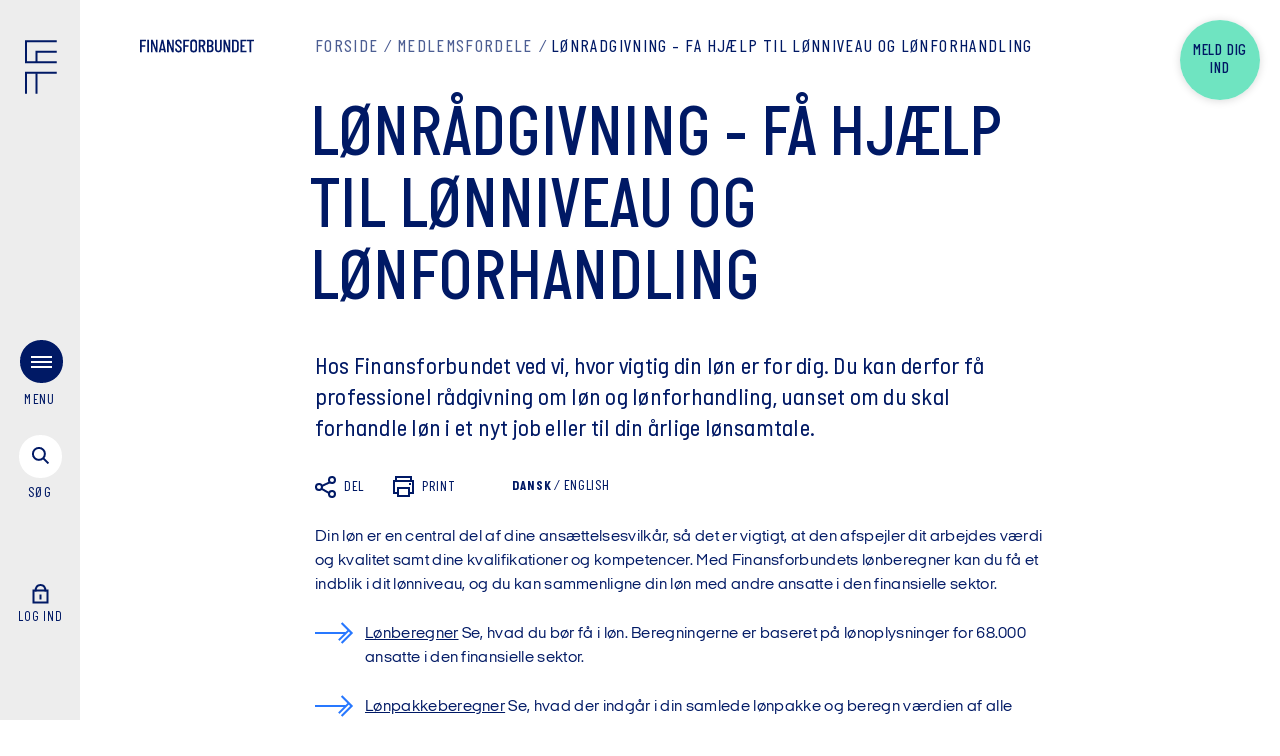

--- FILE ---
content_type: text/html; charset=utf-8
request_url: https://ffb.finansforbundet.dk/dk/medlemsfordele/lonradgivning-fa-hjaelp-til-lonniveau-og-lonforhandling/
body_size: 21572
content:

<!DOCTYPE html>
<html lang="da" data-component="app" data-culture="da-DK">
<head>
    <script>
        (function (w, d, s, l, i) {
        w[l] = w[l] || []; w[l].push({
        'gtm.start':
        new Date().getTime(), event: 'gtm.js'
        }); var f = d.getElementsByTagName(s)[0],
        j = d.createElement(s), dl = l != 'dataLayer' ? '&l=' + l : ''; j.async = true; j.src =
        'https://data.finansforbundet.dk/bbeprqzn.js?id=' + i + dl; f.parentNode.insertBefore(j, f);
        })(window, document, 'script', 'dataLayer', 'GTM-54Q7VGB');
    </script>
    <script type="text/javascript">
        !(function (cfg) { function e() { cfg.onInit && cfg.onInit(i) } var S, u, D, t, n, i, C = window, x = document, w = C.location, I = "script", b = "ingestionendpoint", E = "disableExceptionTracking", A = "ai.device."; "instrumentationKey"[S = "toLowerCase"](), u = "crossOrigin", D = "POST", t = "appInsightsSDK", n = cfg.name || "appInsights", (cfg.name || C[t]) && (C[t] = n), i = C[n] || function (l) { var d = !1, g = !1, f = { initialize: !0, queue: [], sv: "7", version: 2, config: l }; function m(e, t) { var n = {}, i = "Browser"; function a(e) { e = "" + e; return 1 === e.length ? "0" + e : e } return n[A + "id"] = i[S](), n[A + "type"] = i, n["ai.operation.name"] = w && w.pathname || "_unknown_", n["ai.internal.sdkVersion"] = "javascript:snippet_" + (f.sv || f.version), { time: (i = new Date).getUTCFullYear() + "-" + a(1 + i.getUTCMonth()) + "-" + a(i.getUTCDate()) + "T" + a(i.getUTCHours()) + ":" + a(i.getUTCMinutes()) + ":" + a(i.getUTCSeconds()) + "." + (i.getUTCMilliseconds() / 1e3).toFixed(3).slice(2, 5) + "Z", iKey: e, name: "Microsoft.ApplicationInsights." + e.replace(/-/g, "") + "." + t, sampleRate: 100, tags: n, data: { baseData: { ver: 2 } }, ver: 4, seq: "1", aiDataContract: undefined } } var h = -1, v = 0, y = ["js.monitor.azure.com", "js.cdn.applicationinsights.io", "js.cdn.monitor.azure.com", "js0.cdn.applicationinsights.io", "js0.cdn.monitor.azure.com", "js2.cdn.applicationinsights.io", "js2.cdn.monitor.azure.com", "az416426.vo.msecnd.net"], k = l.url || cfg.src; if (k) { if ((n = navigator) && (~(n = (n.userAgent || "").toLowerCase()).indexOf("msie") || ~n.indexOf("trident/")) && ~k.indexOf("ai.3") && (k = k.replace(/(\/)(ai\.3\.)([^\d]*)$/, function (e, t, n) { return t + "ai.2" + n })), !1 !== cfg.cr) for (var e = 0; e < y.length; e++)if (0 < k.indexOf(y[e])) { h = e; break } var i = function (e) { var a, t, n, i, o, r, s, c, p, u; f.queue = [], g || (0 <= h && v + 1 < y.length ? (a = (h + v + 1) % y.length, T(k.replace(/^(.*\/\/)([\w\.]*)(\/.*)$/, function (e, t, n, i) { return t + y[a] + i })), v += 1) : (d = g = !0, o = k, c = (p = function () { var e, t = {}, n = l.connectionString; if (n) for (var i = n.split(";"), a = 0; a < i.length; a++) { var o = i[a].split("="); 2 === o.length && (t[o[0][S]()] = o[1]) } return t[b] || (e = (n = t.endpointsuffix) ? t.location : null, t[b] = "https://" + (e ? e + "." : "") + "dc." + (n || "services.visualstudio.com")), t }()).instrumentationkey || l.instrumentationKey || "", p = (p = p[b]) ? p + "/v2/track" : l.endpointUrl, (u = []).push((t = "SDK LOAD Failure: Failed to load Application Insights SDK script (See stack for details)", n = o, r = p, (s = (i = m(c, "Exception")).data).baseType = "ExceptionData", s.baseData.exceptions = [{ typeName: "SDKLoadFailed", message: t.replace(/\./g, "-"), hasFullStack: !1, stack: t + "\nSnippet failed to load [" + n + "] -- Telemetry is disabled\nHelp Link: https://go.microsoft.com/fwlink/?linkid=2128109\nHost: " + (w && w.pathname || "_unknown_") + "\nEndpoint: " + r, parsedStack: [] }], i)), u.push((s = o, t = p, (r = (n = m(c, "Message")).data).baseType = "MessageData", (i = r.baseData).message = 'AI (Internal): 99 message:"' + ("SDK LOAD Failure: Failed to load Application Insights SDK script (See stack for details) (" + s + ")").replace(/\"/g, "") + '"', i.properties = { endpoint: t }, n)), o = u, c = p, JSON && ((r = C.fetch) && !cfg.useXhr ? r(c, { method: D, body: JSON.stringify(o), mode: "cors" }) : XMLHttpRequest && ((s = new XMLHttpRequest).open(D, c), s.setRequestHeader("Content-type", "application/json"), s.send(JSON.stringify(o)))))) }, a = function (e, t) { g || setTimeout(function () { !t && f.core || i() }, 500), d = !1 }, T = function (e) { var n = x.createElement(I), e = (n.src = e, cfg[u]); return !e && "" !== e || "undefined" == n[u] || (n[u] = e), n.onload = a, n.onerror = i, n.onreadystatechange = function (e, t) { "loaded" !== n.readyState && "complete" !== n.readyState || a(0, t) }, cfg.ld && cfg.ld < 0 ? x.getElementsByTagName("head")[0].appendChild(n) : setTimeout(function () { x.getElementsByTagName(I)[0].parentNode.appendChild(n) }, cfg.ld || 0), n }; T(k) } try { f.cookie = x.cookie } catch (p) { } function t(e) { for (; e.length;)!function (t) { f[t] = function () { var e = arguments; d || f.queue.push(function () { f[t].apply(f, e) }) } }(e.pop()) } var r, s, n = "track", o = "TrackPage", c = "TrackEvent", n = (t([n + "Event", n + "PageView", n + "Exception", n + "Trace", n + "DependencyData", n + "Metric", n + "PageViewPerformance", "start" + o, "stop" + o, "start" + c, "stop" + c, "addTelemetryInitializer", "setAuthenticatedUserContext", "clearAuthenticatedUserContext", "flush"]), f.SeverityLevel = { Verbose: 0, Information: 1, Warning: 2, Error: 3, Critical: 4 }, (l.extensionConfig || {}).ApplicationInsightsAnalytics || {}); return !0 !== l[E] && !0 !== n[E] && (t(["_" + (r = "onerror")]), s = C[r], C[r] = function (e, t, n, i, a) { var o = s && s(e, t, n, i, a); return !0 !== o && f["_" + r]({ message: e, url: t, lineNumber: n, columnNumber: i, error: a, evt: C.event }), o }, l.autoExceptionInstrumented = !0), f }(cfg.cfg), (C[n] = i).queue && 0 === i.queue.length ? (i.queue.push(e), i.trackPageView({})) : e(); })({
        src: "https://js.monitor.azure.com/scripts/b/ai.3.gbl.min.js",
        // name: "appInsights",
        // ld: 0,
        // useXhr: 1,
        crossOrigin: "anonymous",
        // onInit: null,
        // cr: 0,
        cfg: { // Application Insights Configuration
        connectionString: "InstrumentationKey=243434a1-2594-4dc6-9126-e99f3e47774d;IngestionEndpoint=https://westeurope-1.in.applicationinsights.azure.com/;LiveEndpoint=https://westeurope.livediagnostics.monitor.azure.com/"
        }
        });
    </script>

        <script>
            !function(w, d) {
                if (!w.rdt) {
                    var p = w.rdt = function() {
                        p.sendEvent ? p.sendEvent.apply(p, arguments) : p.callQueue.push(arguments);
                    };
                    p.callQueue = [];
                    var t = d.createElement("script");
                    t.src = "https://www.redditstatic.com/ads/pixel.js";
                    t.async = true;
                    var s = d.getElementsByTagName("script")[0];
                    s.parentNode.insertBefore(t, s);
                }
            }(window, document);

            rdt('init', 'a2_gzhf9ojcqixs');
            rdt('track', 'PageVisit');
        </script>
    <script>

        const glDictionary = {
        mitidAbortedTitle: 'Login er afvist',
        mitidAbortedParagraph: 'Dit login med MitID er ikke afsluttet. Pr&#xF8;v igen.',
        mitidUnknownTitle: 'Intet medlemskab',
        mitidUnknownParagraph: 'Vi kunne desv&#xE6;rre ikke finde noget medlemskab hos Finansforbundet der matchede din bruger. Hvis du mener dette er en fejl s&#xE5; kontakt os venligst.',
        }
    </script>
    <script src="/Assets/Umbraco.Engage/Scripts/umbracoEngage.analytics.js"></script>
    <script src="/Assets/Umbraco.Engage/Scripts/umbracoEngage.analytics.ga4-bridge.min.js"></script>
    <script defer src="/Assets/Umbraco.Engage/Scripts/umbracoEngage.analytics.blockerdetection.js"></script>
    <meta charset="utf-8">
    <meta name="viewport" content="width=device-width, initial-scale=1.0, user-scalable=yes" />
    <meta name="msapplication-TileColor" content="#001965">
    <meta name="msapplication-config" content="/dist/assets/icons/favicons/browserconfig.xml">
    <meta name="theme-color" content="#001965">

    <link rel="preload" as="font" type="font/woff2" crossorigin="anonymous" href="/dist/assets/fonts/Finansforbundet-Bold.woff2">
    <link rel="preload" as="font" type="font/woff2" crossorigin="anonymous" href="/dist/assets/fonts/ItalianPlateNo2-Medium.woff2">
    <link rel="preload" as="font" type="font/woff2" crossorigin="anonymous" href="/dist/assets/fonts/ItalianPlateNo2-Demibold.woff2">
    <link rel="preload" as="font" type="font/woff2" crossorigin="anonymous" href="/dist/assets/fonts/ItalianPlateNo2Expanded-Medium.woff2">
    <link rel="preload" as="font" type="font/woff2" crossorigin="anonymous" href="/dist/assets/fonts/ItalianPlateNo2Expanded-Regular.woff2">
    <link rel="preload" as="font" type="font/woff2" crossorigin="anonymous" href="/dist/assets/fonts/ItalianPlateNo2Expanded-Demibold.woff2">
    <link rel="preload" as="font" type="font/woff2" crossorigin="anonymous" href="/dist/assets/fonts/ItalianPlateNo2Expanded-Bold.woff2">
    <link rel="preload" as="font" type="font/woff2" crossorigin="anonymous" href="/dist/assets/fonts/ItalianPlateNo2-Regular.woff2">
    <link rel="preload" as="font" type="font/woff2" crossorigin="anonymous" href="/dist/assets/fonts/ItalianPlateNo2-Bold.woff2">
    <link rel="preload" as="font" type="font/woff2" crossorigin="anonymous" href="/dist/assets/fonts/Finansforbundet-Light.woff2">
    <link rel="apple-touch-icon" sizes="180x180" href="/dist/assets/icons/favicons/apple-touch-icon.png">
    <link rel="icon" type="image/png" sizes="32x32" href="/dist/assets/icons/favicons/favicon-32x32.png">
    <link rel="icon" type="image/png" sizes="16x16" href="/dist/assets/icons/favicons/favicon-16x16.png">
    <link rel="manifest" href="/dist/assets/icons/favicons/site.webmanifest">
    <link rel="mask-icon" color="#001965" href="/dist/assets/icons/favicons/safari-pinned-tab.svg">
    <link rel="shortcut icon" href="/dist/assets/icons/favicons/favicon.ico">
<title>L&#xF8;nr&#xE5;dgivning  - f&#xE5; hj&#xE6;lp til l&#xF8;nniveau og l&#xF8;nforhandling</title>
<link rel="manifest" href="/manifest.json">
<meta name="description" content="Hos Finansforbundet ved vi, hvor vigtig din l&#xF8;n er for dig. Du kan derfor f&#xE5; professionel r&#xE5;dgivning om l&#xF8;n og l&#xF8;nforhandling, uanset om du skal forhandle l&#xF8;n i et nyt job eller til din &#xE5;rlige l&#xF8;nsamtale.">
<link rel="canonical" href="https://ffb.finansforbundet.dk/dk/medlemsfordele/loenraadgivning-faa-hjaelp-til-loenniveau-og-loenforhandling/">
<meta property="og:title" content="L&#xF8;nr&#xE5;dgivning  - f&#xE5; hj&#xE6;lp til l&#xF8;nniveau og l&#xF8;nforhandling">
<meta property="og:url" content="https://ffb.finansforbundet.dk/dk/medlemsfordele/loenraadgivning-faa-hjaelp-til-loenniveau-og-loenforhandling/">
<meta property="og:site_name" content="Finansforbundet">
<meta property="og:description" content="Hos Finansforbundet ved vi, hvor vigtig din l&#xF8;n er for dig. Du kan derfor f&#xE5; professionel r&#xE5;dgivning om l&#xF8;n og l&#xF8;nforhandling, uanset om du skal forhandle l&#xF8;n i et nyt job eller til din &#xE5;rlige l&#xF8;nsamtale.">
<meta name="theme-color" content="#317EFB">
<meta name="pageId" content="66458" />
<meta name="twitter:card" content="summary_large_image" />
<meta name="twitter:site" content="@finansforb_dk">
<meta name="twitter:description" content="Hos Finansforbundet ved vi, hvor vigtig din l&#xF8;n er for dig. Du kan derfor f&#xE5; professionel r&#xE5;dgivning om l&#xF8;n og l&#xF8;nforhandling, uanset om du skal forhandle l&#xF8;n i et nyt job eller til din &#xE5;rlige l&#xF8;nsamtale.">
    <meta property="og:image" content="https://finansforbundet-g7ckb8asbrc9ckba.a01.azurefd.net/2mqhvsls/voksne-stock-udloeber-okt-28-175.jpg?width=1200&amp;height=630&amp;v=1dbc575e58b03a0">
    <meta property="og:image:width" content="1200" />
    <meta property="og:image:height" content="630" />
    <meta name="twitter:image" content="https://finansforbundet-g7ckb8asbrc9ckba.a01.azurefd.net/2mqhvsls/voksne-stock-udloeber-okt-28-175.jpg?width=1200&amp;height=630&amp;v=1dbc575e58b03a0">
    <link rel="stylesheet" href="/dist/index-H2JTMSHM.css" />
<script>let url="/umbraco/engage/pagedata/ping",pageviewId="0aea41f26dcf445da3f30d011cf8f12d";if("function"==typeof navigator.sendBeacon&&"function"==typeof Blob){let e=new Blob([pageviewId],{type:"text/plain"});navigator.sendBeacon(url,e)}else{let a=new XMLHttpRequest;a.open("POST",url,1),a.setRequestHeader("Content-Type","text/plain"),a.send(pageviewId)}</script></head>
<body data-lang="da-DK" data-videovalidate="1">
    <div class="site-wrapper">
<div class="menu-logo-text ">
    <div class="container">
        <div class="row">
            <div class="column col-xs-12">
                <div class="logo-text-wrapper">
                    <div class="logo-text">
                        <div class="svg-icon">
                            <a class="underline" href="/dk" aria-label="Finansforbundet Logo tekst">
                                <svg class="svg-finansforbundet" viewBox="0 0 124.29 14" fill="currentColor">
                                    <path class="no-styling" d="M1.89,6.05H5.65V7.78H1.89v6.06H0V.16H6.62V1.87H1.89Zm8-5.89H8V13.84H9.84Zm7.6,9.37h0L13.82.16H11.89V13.84h1.75V4.24h0l3.6,9.6h1.91V.16H17.44Zm10.87,4.31h-2l-.43-2.21H22.76l-.44,2.21H20.44L23.52.16h1.85ZM25.61,10,24.43,3.64h0L23.08,10Zm5.7-5.74h0l3.6,9.6h1.91V.16H35.11V9.53h0L31.49.16H29.56V13.84h1.75Zm14.34,6.12c0-1.43-.7-2.31-2-3.3l-2.53-2a2.1,2.1,0,0,1-.95-1.73,1.54,1.54,0,0,1,1.67-1.63,1.76,1.76,0,0,1,1.79,2v.42h1.81V3.54A3.27,3.27,0,0,0,42,0a3.42,3.42,0,0,0-3.66,3.5c0,1.49.75,2.41,2.05,3.42l2,1.49c1,.72,1.35,1.18,1.35,2A1.65,1.65,0,0,1,42,12.25a1.8,1.8,0,0,1-1.83-1.93V9.86H38.29v.62A3.37,3.37,0,0,0,41.87,14,3.58,3.58,0,0,0,45.65,10.36ZM49,7.78h3.76V6.05H49V1.87h4.72V.16H47.11V13.84H49Zm5.69,2.52V3.68a3.79,3.79,0,0,1,7.58,0V10.3a3.68,3.68,0,0,1-3.8,3.7A3.62,3.62,0,0,1,54.69,10.3Zm1.87,0a1.93,1.93,0,0,0,1.91,2,1.9,1.9,0,0,0,1.91-2V3.72a1.91,1.91,0,1,0-3.82,0Zm10.71-2.5H66v6.06H64.15V.16h3.42a3.65,3.65,0,0,1,3.76,3.76A3.73,3.73,0,0,1,69.1,7.38l2.51,6.46H69.5ZM66,6.11h1.29a2,2,0,0,0,2-2.11,2,2,0,0,0-2-2.13H66ZM80.28,9.92a3.86,3.86,0,0,1-4,3.92h-3.2V.16h3.22a3.6,3.6,0,0,1,3.84,3.66,3.5,3.5,0,0,1-1.53,2.94A3.7,3.7,0,0,1,80.28,9.92ZM74.91,6.07h1.31a2,2,0,0,0,2-2.15,1.92,1.92,0,0,0-2.13-2H74.91Zm3.5,3.85a2.1,2.1,0,0,0-2.19-2.14H74.91v4.35h1.27A2.2,2.2,0,0,0,78.41,9.92Zm8.8.46a1.76,1.76,0,1,1-3.52,0V.16h-1.9V10.34a3.67,3.67,0,0,0,7.33,0V.16H87.21Zm9.41-.85h0L93,.16H91.07V13.84h1.75V4.24h0l3.6,9.6h1.91V.16H96.62Zm11.09-5.77v6.5A3.46,3.46,0,0,1,104,13.84h-3.66V.16H104A3.5,3.5,0,0,1,107.71,3.76Zm-1.91,0A1.82,1.82,0,0,0,104,1.87h-1.71V12.13H104a1.79,1.79,0,0,0,1.83-1.81Zm3.68,10.1H116V12.13h-4.59V7.78h2.52V6.05h-2.52V1.87H116V.16h-6.48ZM116.57.16V1.87h2.91v12h1.89v-12h2.92V.16Z"></path>
                                </svg>
                            </a>
                        </div>

                    </div>
                </div>

                    <div class="member-bubble-wrapper">
                        <a class="member-bubble" href="/dk/meld-dig-ind/">
                            <div class="member-bubble-text">Meld dig ind</div>
                        </a>
                    </div>
            </div>
        </div>
    </div>
</div>
<navigation class="menu" data-component="menu">
    <div class="side-wrapper">
        <div class="logo">
            <a href="/dk" aria-label="Finansforbundet Logo">
                <div class="svg-icon">
                    <svg width="33" height="55" fill="none" viewBox="0 0 33 55">
                        <path d="M11.8 34.035V55M32.765 1H1v21.6h31.765" stroke="currentColor" stroke-width="2"></path>
                        <path d="M32.766 11.8H11.8v10.8M32.765 33.4H1V55" stroke="currentColor" stroke-width="2"></path>
                    </svg>
                </div>
            </a>
        </div>
        <div class="lower-container">
            <div class="flex-group">
                <div class="toggle-menu" aria-label="menu">
                    <div class="toggle-menu-trigger"></div>
                    <div class="burger-bg"></div>
                    <div class="burger">
                        <div></div>
                        <div></div>
                        <div></div>
                    </div><span class="open-text">Menu</span>
                    <span class="close-text">luk</span>
                </div>
                <div class="toggle-search">
                    <div class="link-text" aria-label="s&#xF8;g menu">
                        <div class="toggle-search-trigger"></div>
                        <div class="svg-icon">
                            <svg class="svg-search-icon" width="25" height="25" viewBox="0 0 25 25" fill="none">
                                <circle cx="9.8995" cy="9.89954" r="6" transform="rotate(-45 9.8995 9.89954)" stroke="currentColor" stroke-width="2" />
                                <path d="M14.1421 14.1422L19.4454 19.4455" stroke="currentColor" stroke-width="2" />
                            </svg>
                            <svg class="svg-close-icon" width="16" height="16" viewBox="0 0 16 16" fill="none">
                                <path d="M14.7886 1L1 14.7886" stroke="currentColor" stroke-width="2" />
                                <path d="M1.00001 1L14.7886 14.7886" stroke="currentColor" stroke-width="2" />
                            </svg>

                        </div><span class="open-text">s&#xF8;g</span><span class="close-text">luk</span>
                    </div>
                </div>
            </div>

            <div class="profile">
                <div class="link-text">
<form action="/dk/medlemsfordele/lonradgivning-fa-hjaelp-til-lonniveau-og-lonforhandling/" enctype="multipart/form-data" id="form8aea65a6859e4474bcfc410c9a5e1e2d" method="post">                                <input type="hidden" name="returnUrl" value="/dk/mit-forbund/" />
                                <button class="link-mit-forbund" type="submit" name="provider" value="OpenIdConnect" aria-label="Log ind">
                                    <div class="svg-icon">
                                        <svg class="svg-lock" width="16" height="20" viewBox="0 0 16 20" fill="none" stroke="currentColor" stroke-width="2">
                                            <path class="anim-2" d="M8 10.5V15.5" />
                                            <rect x="1" y="6.5" width="14" height="12" />
                                            <path class="anim" d="M3 7.5C3 3.28255 5 1 8 1C11 1 13 3.28255 13 7.5" />
                                        </svg>
                                    </div>
                                    <span class="open-text">
                                        Log ind
                                    </span>
                                </button>
<input name="__RequestVerificationToken" type="hidden" value="CfDJ8I_spHrOSrRLrEvMkpe8mnhyeNlAICH3kLImKlVH2Z89fKbv2dRxcG0litm4TzJtJL0jcOMXPxVn762wrTC9Mc0pjdITky9NA99pmj0_TkYQVvkqsqK33RWW1sW-8ZvRwx-RYxZ3Hfrb23Hu-G_59Gg" /><input name="ufprt" type="hidden" value="CfDJ8I_spHrOSrRLrEvMkpe8mnjT-OgChb6btske9JOJATRkol5fBng53-Gg-Pqgyds2o8WMg7ehOZyJBSko3lu8SUYY0DbWbMjmnpSvVW6wj2DTtWeZhxU93MHZ2CQDIVjT07uDdy1Ocd5SYVeaMFEjeJavaJmk3-Xsj6DRNIPi0Af6" /></form>                </div>
            </div>
        </div>
    </div>
    <div class="menu-wrapper">
        <div class="container">
            <div class="row">
                <div class="column col-xs-12">
                    <div class="menu-wrapper-container">
                        <div class="menu-links-container">
                            <div class="empty"></div>
                            <div class="menu-links row">
                                <div class="column col-xs-10 col-sm-7 col-md-4">
                                    <div class="primary-links">
                                        <ul>
                                                    <li>
                                                        <a href="/dk/dine-rettigheder/">Dine rettigheder</a>
                                                                <div class="link-content">
                                                                        <p class="headline-xs">Hvad har du krav p&#xE5;, og hvad er du forpligtet til? L&#xE6;s overenskomsten og f&#xE5; svar p&#xE5; sp&#xF8;rgsm&#xE5;l om dit arbejdsliv.</p>
                                                                        <div class="image-wrapper format-4-3">
                                                                            <picture>
                                                                                <source srcset="https://finansforbundet-g7ckb8asbrc9ckba.a01.azurefd.net/ivddbtlp/barsel-familie-stock-udloeber-sep-27-016.jpg?width=1480&amp;height=1110&amp;format=webp&amp;quality=80&amp;v=1dc65103f0cfc50" media="(min-width: 1480px)">
                                                                                <source srcset="https://finansforbundet-g7ckb8asbrc9ckba.a01.azurefd.net/ivddbtlp/barsel-familie-stock-udloeber-sep-27-016.jpg?width=1024&amp;height=768&amp;format=webp&amp;quality=80&amp;v=1dc65103f0cfc50" media="(min-width: 1024px)">
                                                                                <source srcset="https://finansforbundet-g7ckb8asbrc9ckba.a01.azurefd.net/ivddbtlp/barsel-familie-stock-udloeber-sep-27-016.jpg?width=768&amp;height=576&amp;format=webp&amp;quality=80&amp;v=1dc65103f0cfc50" media="(min-width: 768px)">
                                                                                <source srcset="https://finansforbundet-g7ckb8asbrc9ckba.a01.azurefd.net/ivddbtlp/barsel-familie-stock-udloeber-sep-27-016.jpg?width=600&amp;height=450&amp;format=webp&amp;quality=80&amp;v=1dc65103f0cfc50" media="(min-width: 600px)">
                                                                                <source srcset="https://finansforbundet-g7ckb8asbrc9ckba.a01.azurefd.net/ivddbtlp/barsel-familie-stock-udloeber-sep-27-016.jpg?width=360&amp;height=270&amp;format=webp&amp;quality=80&amp;v=1dc65103f0cfc50" media="(min-width: 400px)">
                                                                                <img src="https://finansforbundet-g7ckb8asbrc9ckba.a01.azurefd.net/ivddbtlp/barsel-familie-stock-udloeber-sep-27-016.jpg?width=1024&amp;height=768&amp;quality=80&amp;v=1dc65103f0cfc50" alt="" loading="lazy">
                                                                            </picture>
                                                                        </div>
                                                                </div>
                                                    </li>
                                                    <li>
                                                        <a href="/dk/arbejdsliv-og-udvikling/">Arbejdsliv og udvikling</a>
                                                                <div class="link-content">
                                                                        <p class="headline-xs">Gode r&#xE5;d og vejledning til kompetenceudvikling, trivsel p&#xE5; arbejdspladsen eller det n&#xE6;ste skridt i din karriere.</p>
                                                                        <div class="image-wrapper format-4-3">
                                                                            <picture>
                                                                                <source srcset="https://finansforbundet-g7ckb8asbrc9ckba.a01.azurefd.net/tbvj2oog/voksne-stock-udloeber-okt-27-103.jpg?width=1480&amp;height=1110&amp;format=webp&amp;quality=80&amp;v=1dc65109f83cf50" media="(min-width: 1480px)">
                                                                                <source srcset="https://finansforbundet-g7ckb8asbrc9ckba.a01.azurefd.net/tbvj2oog/voksne-stock-udloeber-okt-27-103.jpg?width=1024&amp;height=768&amp;format=webp&amp;quality=80&amp;v=1dc65109f83cf50" media="(min-width: 1024px)">
                                                                                <source srcset="https://finansforbundet-g7ckb8asbrc9ckba.a01.azurefd.net/tbvj2oog/voksne-stock-udloeber-okt-27-103.jpg?width=768&amp;height=576&amp;format=webp&amp;quality=80&amp;v=1dc65109f83cf50" media="(min-width: 768px)">
                                                                                <source srcset="https://finansforbundet-g7ckb8asbrc9ckba.a01.azurefd.net/tbvj2oog/voksne-stock-udloeber-okt-27-103.jpg?width=600&amp;height=450&amp;format=webp&amp;quality=80&amp;v=1dc65109f83cf50" media="(min-width: 600px)">
                                                                                <source srcset="https://finansforbundet-g7ckb8asbrc9ckba.a01.azurefd.net/tbvj2oog/voksne-stock-udloeber-okt-27-103.jpg?width=360&amp;height=270&amp;format=webp&amp;quality=80&amp;v=1dc65109f83cf50" media="(min-width: 400px)">
                                                                                <img src="https://finansforbundet-g7ckb8asbrc9ckba.a01.azurefd.net/tbvj2oog/voksne-stock-udloeber-okt-27-103.jpg?width=1024&amp;height=768&amp;quality=80&amp;v=1dc65109f83cf50" alt="" loading="lazy">
                                                                            </picture>
                                                                        </div>
                                                                </div>
                                                    </li>
                                                    <li>
                                                        <a href="/dk/arrangementer-og-kurser/">Arrangementer og kurser</a>
                                                                <div class="link-content">
                                                                        <p class="headline-xs">F&#xE5; ny viden og inspiration p&#xE5; et morgenm&#xF8;de, g&#xE5;-hjem-m&#xF8;de , webinar, udviklingsforl&#xF8;b og meget mere.</p>
                                                                        <div class="image-wrapper format-4-3">
                                                                            <picture>
                                                                                <source srcset="https://finansforbundet-g7ckb8asbrc9ckba.a01.azurefd.net/rkvhmpmg/voksne-stock-udloeber-sep-27-091.jpg?width=1480&amp;height=1110&amp;format=webp&amp;quality=80&amp;v=1dc6510f6d8fcd0" media="(min-width: 1480px)">
                                                                                <source srcset="https://finansforbundet-g7ckb8asbrc9ckba.a01.azurefd.net/rkvhmpmg/voksne-stock-udloeber-sep-27-091.jpg?width=1024&amp;height=768&amp;format=webp&amp;quality=80&amp;v=1dc6510f6d8fcd0" media="(min-width: 1024px)">
                                                                                <source srcset="https://finansforbundet-g7ckb8asbrc9ckba.a01.azurefd.net/rkvhmpmg/voksne-stock-udloeber-sep-27-091.jpg?width=768&amp;height=576&amp;format=webp&amp;quality=80&amp;v=1dc6510f6d8fcd0" media="(min-width: 768px)">
                                                                                <source srcset="https://finansforbundet-g7ckb8asbrc9ckba.a01.azurefd.net/rkvhmpmg/voksne-stock-udloeber-sep-27-091.jpg?width=600&amp;height=450&amp;format=webp&amp;quality=80&amp;v=1dc6510f6d8fcd0" media="(min-width: 600px)">
                                                                                <source srcset="https://finansforbundet-g7ckb8asbrc9ckba.a01.azurefd.net/rkvhmpmg/voksne-stock-udloeber-sep-27-091.jpg?width=360&amp;height=270&amp;format=webp&amp;quality=80&amp;v=1dc6510f6d8fcd0" media="(min-width: 400px)">
                                                                                <img src="https://finansforbundet-g7ckb8asbrc9ckba.a01.azurefd.net/rkvhmpmg/voksne-stock-udloeber-sep-27-091.jpg?width=1024&amp;height=768&amp;quality=80&amp;v=1dc6510f6d8fcd0" alt="" loading="lazy">
                                                                            </picture>
                                                                        </div>
                                                                </div>
                                                    </li>
                                                    <li>
                                                        <a href="/dk/medlemsfordele/">Medlemsfordele</a>
                                                                <div class="link-content">
                                                                        <p class="headline-xs">Vi er fagforbundet for hele den finansielle sektor - otte ud af ti finansansatte er medlem. </p>
                                                                        <div class="image-wrapper format-4-3">
                                                                            <picture>
                                                                                <source srcset="https://finansforbundet-g7ckb8asbrc9ckba.a01.azurefd.net/zrqjddsr/voksne-stock-udloeber-sep-27-035.jpg?width=1480&amp;height=1110&amp;format=webp&amp;quality=80&amp;v=1dc6510821700e0" media="(min-width: 1480px)">
                                                                                <source srcset="https://finansforbundet-g7ckb8asbrc9ckba.a01.azurefd.net/zrqjddsr/voksne-stock-udloeber-sep-27-035.jpg?width=1024&amp;height=768&amp;format=webp&amp;quality=80&amp;v=1dc6510821700e0" media="(min-width: 1024px)">
                                                                                <source srcset="https://finansforbundet-g7ckb8asbrc9ckba.a01.azurefd.net/zrqjddsr/voksne-stock-udloeber-sep-27-035.jpg?width=768&amp;height=576&amp;format=webp&amp;quality=80&amp;v=1dc6510821700e0" media="(min-width: 768px)">
                                                                                <source srcset="https://finansforbundet-g7ckb8asbrc9ckba.a01.azurefd.net/zrqjddsr/voksne-stock-udloeber-sep-27-035.jpg?width=600&amp;height=450&amp;format=webp&amp;quality=80&amp;v=1dc6510821700e0" media="(min-width: 600px)">
                                                                                <source srcset="https://finansforbundet-g7ckb8asbrc9ckba.a01.azurefd.net/zrqjddsr/voksne-stock-udloeber-sep-27-035.jpg?width=360&amp;height=270&amp;format=webp&amp;quality=80&amp;v=1dc6510821700e0" media="(min-width: 400px)">
                                                                                <img src="https://finansforbundet-g7ckb8asbrc9ckba.a01.azurefd.net/zrqjddsr/voksne-stock-udloeber-sep-27-035.jpg?width=1024&amp;height=768&amp;quality=80&amp;v=1dc6510821700e0" alt="" loading="lazy">
                                                                            </picture>
                                                                        </div>
                                                                </div>
                                                    </li>
                                                    <li>
                                                        <a href="/dk/nyheder/">Nyheder</a>
                                                                <div class="link-content">
                                                                        <p class="headline-xs">Alle nyheder og pressemeddelelser fra Finansforbundet.</p>
                                                                        <div class="image-wrapper format-4-3">
                                                                            <picture>
                                                                                <source srcset="https://finansforbundet-g7ckb8asbrc9ckba.a01.azurefd.net/ovunr2x4/voksne-stock-udloeber-okt-28-185.jpg?width=1480&amp;height=1110&amp;format=webp&amp;quality=80&amp;v=1dc65bce8ecead0" media="(min-width: 1480px)">
                                                                                <source srcset="https://finansforbundet-g7ckb8asbrc9ckba.a01.azurefd.net/ovunr2x4/voksne-stock-udloeber-okt-28-185.jpg?width=1024&amp;height=768&amp;format=webp&amp;quality=80&amp;v=1dc65bce8ecead0" media="(min-width: 1024px)">
                                                                                <source srcset="https://finansforbundet-g7ckb8asbrc9ckba.a01.azurefd.net/ovunr2x4/voksne-stock-udloeber-okt-28-185.jpg?width=768&amp;height=576&amp;format=webp&amp;quality=80&amp;v=1dc65bce8ecead0" media="(min-width: 768px)">
                                                                                <source srcset="https://finansforbundet-g7ckb8asbrc9ckba.a01.azurefd.net/ovunr2x4/voksne-stock-udloeber-okt-28-185.jpg?width=600&amp;height=450&amp;format=webp&amp;quality=80&amp;v=1dc65bce8ecead0" media="(min-width: 600px)">
                                                                                <source srcset="https://finansforbundet-g7ckb8asbrc9ckba.a01.azurefd.net/ovunr2x4/voksne-stock-udloeber-okt-28-185.jpg?width=360&amp;height=270&amp;format=webp&amp;quality=80&amp;v=1dc65bce8ecead0" media="(min-width: 400px)">
                                                                                <img src="https://finansforbundet-g7ckb8asbrc9ckba.a01.azurefd.net/ovunr2x4/voksne-stock-udloeber-okt-28-185.jpg?width=1024&amp;height=768&amp;quality=80&amp;v=1dc65bce8ecead0" alt="" loading="lazy">
                                                                            </picture>
                                                                        </div>
                                                                </div>
                                                    </li>
                                                    <li>
                                                        <a href="/dk/politik-og-analyser/">Politik og analyser</a>
                                                                <div class="link-content">
                                                                        <p class="headline-xs">Vi arbejder for at p&#xE5;virke sektoren og samfundets udvikling i Danmark gennem udvalgte m&#xE6;rkesager, der har betydning for din hverdag.</p>
                                                                        <div class="image-wrapper format-4-3">
                                                                            <picture>
                                                                                <source srcset="https://finansforbundet-g7ckb8asbrc9ckba.a01.azurefd.net/4conhtlz/voksne-stock-udloeber-sep-27-093.jpg?width=1480&amp;height=1110&amp;format=webp&amp;quality=80&amp;v=1dc6510b50bbe00" media="(min-width: 1480px)">
                                                                                <source srcset="https://finansforbundet-g7ckb8asbrc9ckba.a01.azurefd.net/4conhtlz/voksne-stock-udloeber-sep-27-093.jpg?width=1024&amp;height=768&amp;format=webp&amp;quality=80&amp;v=1dc6510b50bbe00" media="(min-width: 1024px)">
                                                                                <source srcset="https://finansforbundet-g7ckb8asbrc9ckba.a01.azurefd.net/4conhtlz/voksne-stock-udloeber-sep-27-093.jpg?width=768&amp;height=576&amp;format=webp&amp;quality=80&amp;v=1dc6510b50bbe00" media="(min-width: 768px)">
                                                                                <source srcset="https://finansforbundet-g7ckb8asbrc9ckba.a01.azurefd.net/4conhtlz/voksne-stock-udloeber-sep-27-093.jpg?width=600&amp;height=450&amp;format=webp&amp;quality=80&amp;v=1dc6510b50bbe00" media="(min-width: 600px)">
                                                                                <source srcset="https://finansforbundet-g7ckb8asbrc9ckba.a01.azurefd.net/4conhtlz/voksne-stock-udloeber-sep-27-093.jpg?width=360&amp;height=270&amp;format=webp&amp;quality=80&amp;v=1dc6510b50bbe00" media="(min-width: 400px)">
                                                                                <img src="https://finansforbundet-g7ckb8asbrc9ckba.a01.azurefd.net/4conhtlz/voksne-stock-udloeber-sep-27-093.jpg?width=1024&amp;height=768&amp;quality=80&amp;v=1dc6510b50bbe00" alt="" loading="lazy">
                                                                            </picture>
                                                                        </div>
                                                                </div>
                                                    </li>
                                        </ul>
                                    </div>
                                </div>
                                <div class="column col-xs-12 col-sm-5 col-md-4 col-md-offset-4">
                                    <div class="row">
                                            <div class="column col-xs-10 col-sm-12 col-md-12 higher-zindex">
                                                <div class="third-links">
                                                    <div class="headline-xs">Genveje</div>

                                                        <div class="dropdown-container">
                                                            <ul class="modern-select" data-component="select" data-links="true">
                                                                <li class="selected-option">
                                                                    <button 
                                                                        class="selected-button"
                                                                        id="targetGroupsDropdownButton"
                                                                        aria-haspopup="listbox"
                                                                        aria-expanded="false"
                                                                        aria-controls="targetGroupsDropdownList"
                                                                        aria-label="Til dig, der er"
                                                                        type="button"
                                                                      
                                                                    >
                                                                        Til dig, der er
                                                                    </button>
                                                                    <svg class="svg-arrow-down-small">
                                                                        <use xlink:href="#svg-arrow-down-small"></use>
                                                                    </svg>
                                                                    <ul 
                                                                        class="options" 
                                                                        id="targetGroupsDropdownList" 
                                                                        role="listbox" 
                                                                      
                                                                        aria-labelledby="targetGroupsDropdownButton"
                                                                    >
                                                                            <li 
                                                                                class="custom-select-item" 
                                                                                role="option" 
                                                                            
                                                                                aria-selected="false"
                                                                            >
                                                                                <a href="/dk/maalgrupper/compliance-ansat/"><span>Compliance-ansat</span></a>
                                                                            </li>
                                                                            <li 
                                                                                class="custom-select-item" 
                                                                                role="option" 
                                                                            
                                                                                aria-selected="false"
                                                                            >
                                                                                <a href="/dk/maalgrupper/individuel-kontraktansat/"><span>Individuel kontraktansat</span></a>
                                                                            </li>
                                                                            <li 
                                                                                class="custom-select-item" 
                                                                                role="option" 
                                                                            
                                                                                aria-selected="false"
                                                                            >
                                                                                <a href="/dk/maalgrupper/it-ansat/"><span>IT-ansat</span></a>
                                                                            </li>
                                                                            <li 
                                                                                class="custom-select-item" 
                                                                                role="option" 
                                                                            
                                                                                aria-selected="false"
                                                                            >
                                                                                <a href="/dk/maalgrupper/jobsoegende/"><span>Jobs&#xF8;gende</span></a>
                                                                            </li>
                                                                            <li 
                                                                                class="custom-select-item" 
                                                                                role="option" 
                                                                            
                                                                                aria-selected="false"
                                                                            >
                                                                                <a href="/dk/maalgrupper/leder/"><span>Leder</span></a>
                                                                            </li>
                                                                            <li 
                                                                                class="custom-select-item" 
                                                                                role="option" 
                                                                            
                                                                                aria-selected="false"
                                                                            >
                                                                                <a href="/dk/maalgrupper/nyuddannet/"><span>Nyuddannet</span></a>
                                                                            </li>
                                                                            <li 
                                                                                class="custom-select-item" 
                                                                                role="option" 
                                                                            
                                                                                aria-selected="false"
                                                                            >
                                                                                <a href="/dk/maalgrupper/senior/"><span>Senior</span></a>
                                                                            </li>
                                                                            <li 
                                                                                class="custom-select-item" 
                                                                                role="option" 
                                                                            
                                                                                aria-selected="false"
                                                                            >
                                                                                <a href="/dk/maalgrupper/studerende/"><span>Studerende</span></a>
                                                                            </li>
                                                                    </ul>
                                                                </li>
                                                            </ul>
                                                        </div>

                                                        <div class="dropdown-container">
                                                            <ul class="modern-select" data-component="select" data-links="true">
                                                                <li class="selected-option">
                                                                    <button class="selected-button">Din kreds</button>
                                                                    <svg class="svg-arrow-down-small">
                                                                        <use xlink:href="#svg-arrow-down-small"></use>
                                                                    </svg>
                                                                    <ul class="options">

                                                                            <li class="custom-select-item">
                                                                                <a href="/dk/kredse/finansforbundet-assurandoerkredsen/"><span>Finansforbundet Assurand&#xF8;rkredsen</span></a>
                                                                            </li>
                                                                            <li class="custom-select-item">
                                                                                <a href="/dk/kredse/finansforbundet-i-danske-bank/"><span>Finansforbundet i Danske Bank</span></a>
                                                                            </li>
                                                                            <li class="custom-select-item">
                                                                                <a href="/dk/kredse/finansforbundet-i-nordea/"><span>Finansforbundet i Nordea</span></a>
                                                                            </li>
                                                                            <li class="custom-select-item">
                                                                                <a href="/dk/kredse/finansforbundet-jyske-bank-kreds/"><span>Finansforbundet Jyske Bank Kreds</span></a>
                                                                            </li>
                                                                            <li class="custom-select-item">
                                                                                <a href="/dk/kredse/finansforbundet-kreds-vest/"><span>Finansforbundet Kreds Vest</span></a>
                                                                            </li>
                                                                            <li class="custom-select-item">
                                                                                <a href="/dk/kredse/finansforbundet-kreds-oest/"><span>Finansforbundet Kreds &#xD8;st</span></a>
                                                                            </li>
                                                                            <li class="custom-select-item">
                                                                                <a href="/dk/kredse/finansforbundet-i-nykredit/"><span>Finansforbundet i Nykredit</span></a>
                                                                            </li>
                                                                            <li class="custom-select-item">
                                                                                <a href="/dk/kredse/finansforbundet-spar-nord-kreds/"><span>Finansforbundet Spar Nord Kreds</span></a>
                                                                            </li>
                                                                            <li class="custom-select-item">
                                                                                <a href="/dk/kredse/finansforbundet-i-al-sydbank/"><span>Finansforbundet i AL Sydbank</span></a>
                                                                            </li>
                                                                    </ul>
                                                                </li>
                                                            </ul>
                                                        </div>
                                                </div>
                                            </div>
                                        <div class="column col-xs-10 col-sm-12 col-md-12">

                                            <div class="third-links">
                                                    <ul class="third-links-ul">
                                                            <li>
                                                                <a class="link-icon" href="/dk/for-tillidsvalgte/">
                                                                    For tillidsvalgte
                                                                    <svg class="svg-arrow-right">
                                                                        <use xlink:href="#svg-arrow-right"></use>
                                                                    </svg>
                                                                </a>
                                                            </li>
                                                            <li>
                                                                <a class="link-icon" href="/dk/finansforbundets-a-kasse/">
                                                                    Finansforbundets a-kasse
                                                                    <svg class="svg-arrow-right">
                                                                        <use xlink:href="#svg-arrow-right"></use>
                                                                    </svg>
                                                                </a>
                                                            </li>
                                                            <li>
                                                                <a class="link-icon" href="/dk/om-finansforbundet/kontakt-finansforbundet/">
                                                                    Kontakt Finansforbundet
                                                                    <svg class="svg-arrow-right">
                                                                        <use xlink:href="#svg-arrow-right"></use>
                                                                    </svg>
                                                                </a>
                                                            </li>
                                                    </ul>



                                            </div>
                                        </div>
                                    </div>
                                </div>
                            </div>
                            <div class="bottom-container lower-zindex">
                                <div class="language">
                                    <a class="selected" href="/dk">
                                        <svg width="26" height="16" fill="none" xmlns="http://www.w3.org/2000/svg"><path stroke="#fff" stroke-width="2" d="M1 1h24v13.6H1zM2 8h22.5M9 1v13" /></svg>
                                        <span class="no-xs">Dansk</span>
                                        <span class="only-xs">Da</span>
                                    </a><span class="divider-slash"> / </span>
                                    <a class="" href="/en">
                                        <svg width="26" height="16" fill="none" xmlns="http://www.w3.org/2000/svg"><path stroke="#fff" stroke-width="2" d="M1 1h24v13.6H1z" /><path d="M14 15.6V8.775h11M14 .975v5.85h11M12 15.6V8.775H2M12 0v6.825H2M2 13.65l10-4.875M24 13.65 14 8.775M2 1.95l10 4.875M24 1.95 14 6.825" stroke="#fff" /></svg>
                                        <span class="no-xs">English</span>
                                        <span class="only-xs">En</span>
                                    </a>
                                </div>
                            </div>

                        </div>
                        <div class="menu-search-container" data-component="global-suggestion">
                            <div class="empty"></div>
                            <div class="search-container">
                                <input id="global-search-input" class="uniq-processed-flag input-secondary" data-url="/dk/soegeresultater/" type="text" placeholder="Hvad s&#xF8;ger du?" aria-label="Søgefelt" autocomplete="off">
                                <button id="global-search-button" class="button">
                                    s&#xF8;g
                                    <span class="svg-icon">
                                        <svg class="svg-search-mini">
                                            <use xlink:href="#svg-search-mini"></use>
                                        </svg>
                                    </span>
                                </button>
                                <div id="global-search-suggestions" class="dropdown-suggestions global-dropdown-suggestions"></div>
                            </div>
                            <div class="more-info-container">
                                <div class="row">
                                    <div class="col-xs-12 col-sm-6 col-md-4">
                                        <div class="more-info">
                                            <div class="more-info-text">Sp&#xF8;rgsm&#xE5;l om medlemskab eller brug for r&#xE5;dgivning?</div>
                                            <div class="phone"><a href="tel:32964600">32 96 46 00</a></div>
                                        </div>
                                    </div>
                                    <div class="col-xs-12 col-sm-6 col-md-4">
                                        <div class="more-info">
                                            <div class="more-info-text">Leder du efter medarbejdere hos Finansforbundet?</div>
                                                <a class="button outline" href="/dk/find-folk/">Find folk</a>
                                        </div>
                                    </div>
                                </div>
                            </div>
                        </div>
                    </div>
                </div>
            </div>
        </div>
    </div>
</navigation>        <main>

            

    <div class="breadcrumb">
        <div class="container">
            <div class="row">
                <div class="col-xs-12">
                    <div class="breadcrumb-wrapper">
                        <ul>
                                <li>
                                    <a href="/dk/">Forside</a>
                                </li>
                                <li>
                                    <a href="/dk/medlemsfordele/">Medlemsfordele</a>
                                </li>
                                <li>
                                    <a href="/dk/medlemsfordele/loenraadgivning-faa-hjaelp-til-loenniveau-og-loenforhandling/">L&#xF8;nr&#xE5;dgivning  - f&#xE5; hj&#xE6;lp til l&#xF8;nniveau og l&#xF8;nforhandling</a>
                                </li>
                        </ul>
                    </div>
                </div>
            </div>
        </div>
    </div>


<section class="header-component">
    <div class="container">
        <div class="row">
            <div class="col-xs-12">
                <div class="header-wrapper">
                        <h1>Lønrådgivning  - få hjælp til lønniveau og lønforhandling</h1>

                        <p class="manchet">Hos Finansforbundet ved vi, hvor vigtig din l&#248;n er for dig. Du kan derfor f&#229; professionel r&#229;dgivning om l&#248;n og l&#248;nforhandling, uanset om du skal forhandle l&#248;n i et nyt job eller til din &#229;rlige l&#248;nsamtale.</p>
                </div>
            </div>
        </div>
    </div>
</section>

<section class="page-tools">
    <div class="container">
        <div class="page-tools-center">
            <div class="page-tools-wrapper">
<div class="share-component" data-component="share">
    <a class="share-link">
        <div class="svg-icon">
            <svg class="svg-share" width="21" height="22" fill="none" xmlns="http://www.w3.org/2000/svg">
                <path d="M7 10l8.258-4M7 13l7.947 4.588" stroke="currentColor" stroke-width="2"></path>
                <circle cx="17" cy="4" r="3" fill="" stroke="currentColor" stroke-width="2"></circle>
                <circle cx="17" cy="18" r="3" fill="" stroke="currentColor" stroke-width="2"></circle>
                <circle cx="4" cy="11" r="3" fill="" stroke="currentColor" stroke-width="2"></circle>
            </svg>
        </div><span>Del</span>
    </a>
    <div class="share-dialog">
        <ul>
            <li>
                <a class="facebook" href="" target="_blank" rel="noopener" aria-label="">
                    <div class="svg-icon">
                        <svg class="svg-facebook">
                            <use xlink:href="#svg-facebook"></use>
                        </svg>
                    </div>
                </a>
            </li>
            <li>
                <a class="linkedin" href="" target="_blank" rel="noopener" aria-label="">
                    <div class="svg-icon">
                        <svg class="svg-linkedin">
                            <use xlink:href="#svg-linkedin"></use>
                        </svg>
                    </div>
                </a>
            </li>
            <li>
                <a class="twitter" href="" target="_blank" rel="noopener" aria-label="">
                    <div class="svg-icon">
                        <svg width="30" height="30" viewBox="0 0 30 30" fill="none">
                            <path class="no-styling" d="M30 15c0 8.284-6.716 15-15 15-8.284 0-15-6.716-15-15C0 6.716 6.716 0 15 0c8.284 0 15 6.716 15 15z" fill="currentColor"></path>
                            <path class="no-styling" d="M23.902 10.71a.37.37 0 00-.443-.08c-.153.07-.31.127-.473.172.253-.324.443-.691.562-1.084a.37.37 0 00-.569-.398 7.757 7.757 0 01-1.778.697 3.714 3.714 0 00-4.66-.361 3.678 3.678 0 00-1.597 3.396 8.738 8.738 0 01-6.13-3.308.382.382 0 00-.313-.138.369.369 0 00-.296.18 3.59 3.59 0 00-.408 2.783c.127.485.345.942.642 1.346a1.966 1.966 0 01-.375-.241.37.37 0 00-.602.287A3.83 3.83 0 009.43 17.25a2.745 2.745 0 01-.476-.102.37.37 0 00-.444.506 4.04 4.04 0 002.8 2.296 6.5 6.5 0 01-3.899.804.363.363 0 00-.394.254.371.371 0 00.17.437A11.06 11.06 0 0012.65 23a9.368 9.368 0 005.185-1.589c2.929-1.948 4.755-5.445 4.5-8.574a6.913 6.913 0 001.607-1.678.37.37 0 00-.04-.45z" fill="#FFFFFF"></path>
                        </svg>
                    </div>
                </a>
            </li>
        </ul>
    </div>
</div>



                <div class="print-wrapper">
    <a class="print-link" href="javascript:window.print()">
        <div class="svg-icon">
            <svg class="svg-print">
                <use xlink:href="#svg-print"></use>
            </svg>
        </div>
        Print
    </a>
</div>
                
    <div class="language-picker-1-1">
        <span class="svg-icon">
            <svg fill="currentColor" xmlns="http://www.w3.org/2000/svg" viewBox="0 0 1024 1024"><path d="M1025.02 512c0-272.016-213.663-495.104-482.319-511.023-5.536-.608-11.088-1.009-16.72-1.009-1.664 0-3.328.176-4.992.224-2.992-.048-5.968-.224-8.992-.224C229.117-.032-1.026 229.664-1.026 512s230.144 512.032 513.023 512.032c3.024 0 6-.176 9.008-.24 1.664.064 3.328.24 4.992.24 5.632 0 11.184-.4 16.72-1.009 268.64-15.92 482.304-238.976 482.303-511.023zm-95.451 164.832c-17.632-5.12-61.92-16.24-140.064-25.392 6.464-44.192 10-90.896 10-139.44 0-38.256-2.208-75.343-6.288-111.008 99.008-11.824 142.384-26.72 145.296-27.745l-11.92-33.584c22.24 53.088 34.56 111.296 34.56 172.336 0 58.193-11.28 113.761-31.583 164.833zM285.488 512.001c0-35.808 2.37-70.77 6.705-104.401 51.888 4.08 113.936 7.088 186.863 7.792v222.064c-70.992.688-131.664 3.568-182.688 7.473-7.04-42.193-10.88-86.88-10.88-132.928zM542.945 68.223c78.464 22.736 145.648 131.695 175.744 276.111-48.368 3.856-106.624 6.673-175.744 7.33V68.223zm-63.886.783V351.63c-68.368-.688-126.88-3.473-176.063-7.232C333.7 201.79 401.428 93.646 479.059 69.006zm0 632.223l.001 253.743c-72.4-22.976-136.192-118.575-169.36-247.023 47.76-3.504 104.096-6.063 169.359-6.72zm63.888 254.543l-.001-254.56c65.952.623 122.064 3.28 169.217 6.928-32.608 130.128-96 226.416-169.216 247.632zm-.001-318.32l.001-222.032c73.311-.688 134.991-3.776 186.191-8a844.922 844.922 0 0 1 6.496 104.592c0 46.128-3.712 90.864-10.528 133.12-50.416-4.08-110.8-7.008-182.16-7.68zm371.858-323.52c-9.664 3.008-50.063 14.48-131.023 24.032-18.048-95.952-50.672-177.968-93.12-237.168C788.197 143.18 867.797 219.1 914.805 313.932zM358.82 90.589c-52.208 59.952-94.832 146.161-118.096 248.113-72.48-7.856-115.921-17.089-133.312-21.281 50.72-104.64 141.04-186.752 251.408-226.832zM83.637 377.182c12.32 3.344 58.913 14.941 145.553 24.525a795.86 795.86 0 0 0-7.68 110.305c0 48.273 4.368 94.721 12.24 138.688-74.4 8.033-120.16 17.649-140.688 22.609-19.44-50.096-30.208-104.447-30.208-161.312 0-46.96 7.312-92.256 20.783-134.815zm37.457 355.166c23.264-4.944 64.912-12.464 126.592-18.928 24.288 89.712 63.792 165.616 111.136 219.968-101.12-36.72-185.296-108.752-237.728-201.04zM690.662 923.18c38.224-53.264 68.48-125.024 87.296-208.801 63.408 7.28 103.216 15.792 123.296 20.864-48.016 83.072-121.855 149.393-210.592 187.937z" /></svg>
        </span>
        <span class="current-language">Dansk</span>
        <span class="language-divider">/</span>
        <a class="underline" href="/en/membership-benefits/advice-on-salary-get-help-with-pay-level-and-negotiations/">English</a>
    </div>


            </div>
        </div>
    </div>
</section>




<section class="richtext-component" data-component="richtext-component">
    <div class="container">
        <div class="row">
            <div class="col-xs-12">
                <div class="richtext-wrapper" style="position:relative">
                    <div>
                        <p>Din løn er en central del af dine ansættelsesvilkår, så det er vigtigt, at den afspejler dit arbejdes værdi og kvalitet samt dine kvalifikationer og kompetencer. Med Finansforbundets lønberegner kan du få et indblik i dit lønniveau, og du kan sammenligne din løn med andre ansatte i den finansielle sektor.</p>
<p><span class="arrowlink"><a href="/dk/loenberegner/" title="Lønberegner"><u>Lønberegner</u></a>&nbsp;Se, hvad du bør få i løn. Beregningerne er baseret på lønoplysninger for 68.000 ansatte i den finansielle sektor.&nbsp;</span></p>
<p><span class="arrowlink"><a href="/dk/dine-rettigheder/loenpakkeberegneren/" title="Tjek den samlede værdi af din lønpakke"><u>Lønpakkeberegner</u></a> Se, hvad der indgår i din samlede lønpakke og beregn værdien af alle fordelene i dit job. Du kan fx bruge lønpakkeberegneren, når du skifter job, da du kan sammenligne den samlede værdi af to forskellige lønpakker.&nbsp;</span></p>
<h2><strong>Professionel rådgivning om løn</strong></h2>
<p>Du kan forhandle løn til din årlige lønsamtale, og når du indgår aftale om nyt job. Vores juridiske konsulenter har et solidt kendskab til den finansielle sektor og kan klæde dig på til samtalen og gøre dig klogere på, hvad du kan forhandle om, og hvordan du gør det.</p>
<p>En god og grundig forberedelse er nemlig altafgørende for, at du kan få det optimale ud af din lønforhandling.</p>
<p>Ring <a href="tel:32661330">32 66 13 30</a>, hvis du ønsker rådgivning om løn.</p>
                    </div>
                </div>
            </div>
        </div>
    </div>
</section>
<section class="related-list-large theme-lightgrey" style="background-color: #f2f2f2" data-segment='{"When":"","Is":"","Then":""}'>
    <div class="container">
        
            <div class="row ">


<div class="col-xs-12 large-item ">
    <div class="related-list-item ">


        <a href="/dk/loenberegner/" class="inview-animate">

                <div class="image-wrapper format-4-3">
                    <picture>
                        <source srcset="https://finansforbundet-g7ckb8asbrc9ckba.a01.azurefd.net/r2wkofgd/1800x1350-beregn-din-l&#xF8;n.png?rxy=0.4848729248879032,0.5120852109791069&amp;width=1480&amp;height=1110&amp;format=webp&amp;quality=80&amp;v=1dc4c97ba0a92a0" media="(min-width: 1480px)">
                        <source srcset="https://finansforbundet-g7ckb8asbrc9ckba.a01.azurefd.net/r2wkofgd/1800x1350-beregn-din-l&#xF8;n.png?rxy=0.4848729248879032,0.5120852109791069&amp;width=1024&amp;height=768&amp;format=webp&amp;quality=80&amp;v=1dc4c97ba0a92a0" media="(min-width: 1024px)">
                        <source srcset="https://finansforbundet-g7ckb8asbrc9ckba.a01.azurefd.net/r2wkofgd/1800x1350-beregn-din-l&#xF8;n.png?rxy=0.4848729248879032,0.5120852109791069&amp;width=768&amp;height=576&amp;format=webp&amp;quality=80&amp;v=1dc4c97ba0a92a0" media="(min-width: 768px)">
                        <source srcset="https://finansforbundet-g7ckb8asbrc9ckba.a01.azurefd.net/r2wkofgd/1800x1350-beregn-din-l&#xF8;n.png?rxy=0.4848729248879032,0.5120852109791069&amp;width=600&amp;height=450&amp;format=webp&amp;quality=80&amp;v=1dc4c97ba0a92a0" media="(min-width: 600px)">
                        <source srcset="https://finansforbundet-g7ckb8asbrc9ckba.a01.azurefd.net/r2wkofgd/1800x1350-beregn-din-l&#xF8;n.png?rxy=0.4848729248879032,0.5120852109791069&amp;width=360&amp;height=270&amp;format=webp&amp;quality=80&amp;v=1dc4c97ba0a92a0" media="(min-width: 400px)">
                        <img src="https://finansforbundet-g7ckb8asbrc9ckba.a01.azurefd.net/r2wkofgd/1800x1350-beregn-din-l&#xF8;n.png?rxy=0.4848729248879032,0.5120852109791069&amp;width=1024&amp;height=768&amp;quality=80&amp;v=1dc4c97ba0a92a0" alt="Illustration af lommeregner" loading="lazy">
                    </picture>
                </div>




                <h3>Lønberegner</h3>


                <p>F&#xE5;r du nok i l&#xF8;n? Se l&#xF8;nniveauet for din profil og st&#xE5; st&#xE6;rkere til n&#xE6;ste l&#xF8;nsamtale. </p>


            <span class="svg-icon">
                <svg class="svg-long-double-arrow-right">
                    <use xlink:href="#svg-long-double-arrow-right"></use>
                </svg>
            </span>
        </a>
    </div>
</div>

<div class="col-xs-12 large-item ">
    <div class="related-list-item ">


        <a href="/dk/dine-rettigheder/loenpakkeberegneren/" class="inview-animate">

                <div class="image-wrapper format-4-3">
                    <picture>
                        <source srcset="https://finansforbundet-g7ckb8asbrc9ckba.a01.azurefd.net/tlohmiym/l&#xF8;npakke2-1800x1350.jpg?width=1480&amp;height=1110&amp;format=webp&amp;quality=80&amp;v=1dbc4a2f8c381f0" media="(min-width: 1480px)">
                        <source srcset="https://finansforbundet-g7ckb8asbrc9ckba.a01.azurefd.net/tlohmiym/l&#xF8;npakke2-1800x1350.jpg?width=1024&amp;height=768&amp;format=webp&amp;quality=80&amp;v=1dbc4a2f8c381f0" media="(min-width: 1024px)">
                        <source srcset="https://finansforbundet-g7ckb8asbrc9ckba.a01.azurefd.net/tlohmiym/l&#xF8;npakke2-1800x1350.jpg?width=768&amp;height=576&amp;format=webp&amp;quality=80&amp;v=1dbc4a2f8c381f0" media="(min-width: 768px)">
                        <source srcset="https://finansforbundet-g7ckb8asbrc9ckba.a01.azurefd.net/tlohmiym/l&#xF8;npakke2-1800x1350.jpg?width=600&amp;height=450&amp;format=webp&amp;quality=80&amp;v=1dbc4a2f8c381f0" media="(min-width: 600px)">
                        <source srcset="https://finansforbundet-g7ckb8asbrc9ckba.a01.azurefd.net/tlohmiym/l&#xF8;npakke2-1800x1350.jpg?width=360&amp;height=270&amp;format=webp&amp;quality=80&amp;v=1dbc4a2f8c381f0" media="(min-width: 400px)">
                        <img src="https://finansforbundet-g7ckb8asbrc9ckba.a01.azurefd.net/tlohmiym/l&#xF8;npakke2-1800x1350.jpg?width=1024&amp;height=768&amp;quality=80&amp;v=1dbc4a2f8c381f0" alt="alt=&quot;&quot;" loading="lazy">
                    </picture>
                </div>


                <div class="list-tags">
                    <span class="tag">Dine rettigheder</span>

                </div>


                <h3>Tjek den samlede værdi af din lønpakke</h3>


                <p>Brug l&#xF8;npakkeberegneren og find den samlede m&#xE5;nedlige v&#xE6;rdi af dit job og dine vilk&#xE5;r f&#xF8;r skat.</p>


            <span class="svg-icon">
                <svg class="svg-long-double-arrow-right">
                    <use xlink:href="#svg-long-double-arrow-right"></use>
                </svg>
            </span>
        </a>
    </div>
</div>            </div>

        
    </div>
</section><script type="text/javascript" src="/dist/assets/scripts/Splide/splide.min.js"></script>
<link rel="stylesheet" href="/dist/assets/scripts/Splide/splide-core.min.css">
<link rel="stylesheet" href="/dist/assets/scripts/Splide/splide.min.css">
<script type="text/javascript" src="/dist/assets/scripts/glightbox.min.js"></script>

<section class="banner-carousel" 
    data-segment='{"When":"","Is":"","Then":""}' 
    style="background-color: #f2f2f2;" 
    data-component="banner-carousel" 
    data-cookie-title="Kr&#xE6;ver funktionelle cookies" 
    data-cookie-text="Denne feature er afh&#xE6;ngig af funktionelle cookies, som du har fravalgt ved sidste samtykke. Disse cookies kan v&#xE6;re n&#xF8;dvendige for fx at afspille videoer fra Vimeo eller vise andet indhold fra 3. part. &#xA;Tilv&#xE6;lg &quot;Funktionelle&quot; i dialogen og tryk &quot;Opdater samtykke&quot; hvis du &#xF8;nsker at benytte denne funktion." 
    data-cookie-videotext="Vi m&#xE5; desv&#xE6;rre ikke vise dig videoen, f&#xF8;r du har accepteret funktionelle cookies."
    data-banner-speed="6">
    <div class="container">
        <div class="row center-md">
            <div class="header col-xs-12">
                    <h2 class="headline-md">Bliv klar til l&#xF8;nsamtalen</h2>
            </div>
        </div>
        <div class="splide">

            <div class="splide__arrows">
                <button class="splide__arrow splide__arrow--prev carousel__button carousel__button--left">
                    <svg class="svg-long-arrow-right">
                        <use xlink:href="#svg-long-arrow-right"></use>
                    </svg>
                </button>
                <button class="splide__arrow splide__arrow--next">
                    <svg class="svg-long-arrow-right">
                        <use xlink:href="#svg-long-arrow-right"></use>
                    </svg>
                </button>
            </div>
            <div class="splide__track">
                <ul class="splide__list">

                        <li class="splide__slide">



<div class="carousel-slide" style="background-color: #ffffff">
    <div 
                            class="video-slide-link">

            <a class="glightbox" href="https://vimeo.com/865511977" data-gallery="4b9c477a-be44-428f-967e-25e4debff528" title="">
                <div class="image-wrapper format-16-9">
                    <video autoplay loop muted playsinline="true" preload="auto" poster="https://finansforbundet-g7ckb8asbrc9ckba.a01.azurefd.net/u32pqimq/forhandl-din-f&#xF8;rste-l&#xF8;n.png?width=728&amp;height=410&amp;quality=80&amp;v=1dbd4749ca33c80">
                        <source data-src="" type="video/mp4">
                    </video>
                    <div class="video-overlay">
                        <div class="play-button" aria-label="Afspil video" data-video-button-play>
                            <svg class="play-icon" width="60px" height="60px" viewBox="0 0 60 60" stroke="none">
                                <circle fill="#2878FF" opacity=".5" cx="30" cy="30" r="30"></circle>
                                <polygon fill="#ECF3FC" points="42.5 30 23 42 23 18"></polygon>
                            </svg>
                        </div>
                    </div>
                </div>

            </a>

        <h4>Hvordan forhandler du din f&#xF8;rste l&#xF8;n?</h4>
        <p class="truncate">Klaus Mosekj&#xE6;r, senior &#xF8;konom, gennemg&#xE5;r hvad du skal v&#xE6;re opm&#xE6;rksom p&#xE5; til din f&#xF8;rste l&#xF8;nforhandling.</p>


        </div>


</div>                        </li>
                        <li class="splide__slide">



<div class="carousel-slide" style="background-color: #ffffff">
    <div 
                            class="video-slide-link">

            <a class="glightbox" href="https://vimeo.com/865512347" data-gallery="50beaa47-ec1d-4e1f-8d99-30ff4fa48e7b" title="">
                <div class="image-wrapper format-16-9">
                    <video autoplay loop muted playsinline="true" preload="auto" poster="https://finansforbundet-g7ckb8asbrc9ckba.a01.azurefd.net/mh5hdf0r/forbered-til-l&#xF8;nsamtalen.png?width=728&amp;height=410&amp;quality=80&amp;v=1dbd47498bdc4f0">
                        <source data-src="" type="video/mp4">
                    </video>
                    <div class="video-overlay">
                        <div class="play-button" aria-label="Afspil video" data-video-button-play>
                            <svg class="play-icon" width="60px" height="60px" viewBox="0 0 60 60" stroke="none">
                                <circle fill="#2878FF" opacity=".5" cx="30" cy="30" r="30"></circle>
                                <polygon fill="#ECF3FC" points="42.5 30 23 42 23 18"></polygon>
                            </svg>
                        </div>
                    </div>
                </div>

            </a>

        <h4>Hvordan forbereder du l&#xF8;nsamtalen?</h4>
        <p class="truncate">Klaus Mosekj&#xE6;r, senior &#xF8;konom, deler hvad der er vigtigt at forberede inden din l&#xF8;nsamtale.</p>


        </div>


</div>                        </li>
                        <li class="splide__slide">



<div class="carousel-slide" style="background-color: #ffffff">
    <div 
                            class="video-slide-link">

            <a class="glightbox" href="https://vimeo.com/865512138" data-gallery="55091883-971a-406c-9b9b-5df6705c5ada" title="">
                <div class="image-wrapper format-16-9">
                    <video autoplay loop muted playsinline="true" preload="auto" poster="https://finansforbundet-g7ckb8asbrc9ckba.a01.azurefd.net/4tgl1hmu/hvordan-tager-du-til-l&#xF8;nsamtalen.png?width=728&amp;height=410&amp;quality=80&amp;v=1dbd47494235540">
                        <source data-src="" type="video/mp4">
                    </video>
                    <div class="video-overlay">
                        <div class="play-button" aria-label="Afspil video" data-video-button-play>
                            <svg class="play-icon" width="60px" height="60px" viewBox="0 0 60 60" stroke="none">
                                <circle fill="#2878FF" opacity=".5" cx="30" cy="30" r="30"></circle>
                                <polygon fill="#ECF3FC" points="42.5 30 23 42 23 18"></polygon>
                            </svg>
                        </div>
                    </div>
                </div>

            </a>

        <h4>Hvordan tager du l&#xF8;nsamtalen?</h4>
        <p class="truncate">Klaus Mosekj&#xE6;r, senior &#xF8;konom, fort&#xE6;ller hvordan du pr&#xE6;sterer bedst til l&#xF8;nsamtalen.</p>


        </div>


</div>                        </li>
                        <li class="splide__slide">



<div class="carousel-slide" style="background-color: #ffffff">
    <div 
                            class="video-slide-link">

            <a class="glightbox" href="https://vimeo.com/865521033" data-gallery="f5f19db2-a6f8-420f-8266-52d6b9ca90a7" title="">
                <div class="image-wrapper format-16-9">
                    <video autoplay loop muted playsinline="true" preload="auto" poster="https://finansforbundet-g7ckb8asbrc9ckba.a01.azurefd.net/4tbi25vt/hvad-indeholder-din-l&#xF8;npakke.png?width=728&amp;height=410&amp;quality=80&amp;v=1dbd469bcc25ab0">
                        <source data-src="" type="video/mp4">
                    </video>
                    <div class="video-overlay">
                        <div class="play-button" aria-label="Afspil video" data-video-button-play>
                            <svg class="play-icon" width="60px" height="60px" viewBox="0 0 60 60" stroke="none">
                                <circle fill="#2878FF" opacity=".5" cx="30" cy="30" r="30"></circle>
                                <polygon fill="#ECF3FC" points="42.5 30 23 42 23 18"></polygon>
                            </svg>
                        </div>
                    </div>
                </div>

            </a>

        <h4>Hvad indeholder din l&#xF8;npakke?</h4>
        <p class="truncate">Klaus Mosekj&#xE6;r, senior &#xF8;konom, deler vigtig information om hvad din l&#xF8;npakke egentlig indeholder, n&#xE5;r du er ansat under Finansforbundets overenskomst. </p>


        </div>


</div>                        </li>

                </ul>
            </div>
        </div>
    </div>

</section>
<section class="campaign-component theme-lightgrey" style="background-color: #f2f2f2" data-segment='{"When":"","Is":"","Then":""}'>
    <div class="container">
        <div class="row ">
            <div class="col-xs-12 col-sm-6 col-md-5 first-sm">
                <div class="content-wrapper">
                    <div class="middle-content inview-animate inview-animate-repeat">

                            <h2>Bliv klædt på til lønforhandling</h2>

                            <p class="manchet">Brug tid p&#xE5; at forberede dig, inden du g&#xE5;r til l&#xF8;nforhandling. Det kan v&#xE6;re altafg&#xF8;rende for, om du f&#xE5;r det optimale ud af l&#xF8;nforhandlingen. F&#xE5; gode r&#xE5;d til, hvordan du forbereder dig bedst.</p>
<a class="button outline" href="/dk/arbejdsliv-og-udvikling/bliv-klaedt-paa-til-loenforhandling/">Læs mere</a>                    </div>
                </div>
            </div>

                <div class="col-xs-12 col-sm-6 col-md-7 first-xs">
                    <div class="image-wrapper format-4-3 inview-animate inview-animate-repeat">
                        <picture>
                            <source srcset="https://finansforbundet-g7ckb8asbrc9ckba.a01.azurefd.net/mj4jyjxa/smilende-kvinde-i-samtale.jpg?width=1680&amp;height=1260&amp;format=webp&amp;quality=80&amp;v=1dbdebd62985fe0" media="(min-width: 1680px)">
                            <source srcset="https://finansforbundet-g7ckb8asbrc9ckba.a01.azurefd.net/mj4jyjxa/smilende-kvinde-i-samtale.jpg?width=1480&amp;height=1110&amp;format=webp&amp;quality=80&amp;v=1dbdebd62985fe0" media="(min-width: 1480px)">
                            <source srcset="https://finansforbundet-g7ckb8asbrc9ckba.a01.azurefd.net/mj4jyjxa/smilende-kvinde-i-samtale.jpg?width=1024&amp;height=768&amp;format=webp&amp;quality=80&amp;v=1dbdebd62985fe0" media="(min-width: 1024px)">
                            <source srcset="https://finansforbundet-g7ckb8asbrc9ckba.a01.azurefd.net/mj4jyjxa/smilende-kvinde-i-samtale.jpg?width=768&amp;height=576&amp;format=webp&amp;quality=80&amp;v=1dbdebd62985fe0" media="(min-width: 768px)">
                            <source srcset="https://finansforbundet-g7ckb8asbrc9ckba.a01.azurefd.net/mj4jyjxa/smilende-kvinde-i-samtale.jpg?width=600&amp;height=450&amp;format=webp&amp;quality=80&amp;v=1dbdebd62985fe0" media="(min-width: 600px)">
                            <source srcset="https://finansforbundet-g7ckb8asbrc9ckba.a01.azurefd.net/mj4jyjxa/smilende-kvinde-i-samtale.jpg?width=360&amp;height=270&amp;format=webp&amp;quality=80&amp;v=1dbdebd62985fe0" media="(min-width: 400px)">
                            <img src="https://finansforbundet-g7ckb8asbrc9ckba.a01.azurefd.net/mj4jyjxa/smilende-kvinde-i-samtale.jpg?width=1024&amp;height=768&amp;quality=80&amp;v=1dbdebd62985fe0" alt="en kvinde smiler " loading="lazy">
                        </picture>
                    </div>
                </div>

        </div>
    </div>
</section>

        </main>



<footer class="footer-component">
    <div class="container">
        <div class="row">
            <div class="col-xs-12 col-sm-6 col-md-3">
                <div class="practical-info">
                    <div class="adress">
                            <a href="https://goo.gl/maps/xeu8xnMEW7Dcd2Co7" target="_blank">
                                Finansforbundet&#xA;Applebys Plads 5&#xA;1411 K&#xF8;benhavn K 
                            </a>
                    </div>
                    <div class="contact">
                            <div>
                                <a href="tel:32964600" target="_blank" rel="nofollow noopener">
                                    Tlf. 32 96 46 00
                                </a>
                            </div>

                            <div>
                                <a href="mailto:post@finansforbundet.dk" target="_blank" rel="nofollow noopener">
                                    post@finansforbundet.dk
                                </a>
                            </div>

                            <div class="cvr">CVR 15320613</div>



                    </div>
                        <div class="opening-hours">
                            Åbningstider:<br/>Mandag til torsdag 8.30 - 16.00<br/>Fredag 8.30 - 15.00<br/><br/>Medlemsservice har åbent på telefonerne:<br/>Mandag til torsdag 8.30 - 16.00<br/>Fredag 8.30 - 15.00<br/>Tlf.: 32 66 13 76<br/>
                        </div>

                    <div class="social">
                            <a class="social-icon facebook" href="https://www.facebook.com/finansforbundet" target="_blank"
                                rel="nofollow noopener" aria-label="Facebook">
                                <span class="svg-icon">
                                    <svg class="svg-facebook">
                                        <use xlink:href="#svg-facebook"></use>
                                    </svg>
                                </span>
                                <span class="sr-only">Facebook</span>
                            </a>

                            <a class="social-icon linkedin" href="https://www.linkedin.com/company/finansforbundet/" target="_blank"
                                rel="nofollow noopener" aria-label="LinkedIn">
                                <span class="svg-icon">
                                    <svg class="svg-linkedin">
                                        <use xlink:href="#svg-linkedin"></use>
                                    </svg>
                                </span>
                                <span class="sr-only">LinkedIn</span>
                            </a>
                            <a class="social-icon twitter" href="https://twitter.com/finansforb_dk" target="_blank" rel="nofollow noopener"
                                aria-label="Twitter">
                                <span class="svg-icon">
                                    <svg class="svg-twitter">
                                        <use xlink:href="#svg-twitter"></use>
                                    </svg>
                                </span>
                                <span class="sr-only">Twitter</span>
                            </a>

                    </div>
                </div>
            </div>
            <div class="col-xs-12 col-sm-6 col-md-3">
                <div class="footer-links-wrapper">
                        <ul class="footer-links">
                                <li>
                                    <a href="/dk/om-finansforbundet/">Om Finansforbundet</a>
                                </li>
                                <li>
                                    <a href="/dk/om-finansforbundet/job-i-finansforbundet/">Job i Finansforbundet</a>
                                </li>
                                <li>
                                    <a class="external" href="https://finansforbundet.dk/dk/om-finansforbundet/kontakt-finansforbundet/" rel="nofollow">Kontakt os</a>
                                </li>
                                <li>
                                    <a href="/dk/tilmeld-nyhedsbrev/">Tilmeld nyhedsbrev</a>
                                </li>
                                <li>
                                    <a href="/dk/om-finansforbundet/presserum/">Presserum</a>
                                </li>
                                <li>
                                    <a href="/dk/find-folk/">Find folk</a>
                                </li>
                                <li>
                                    <a href="/dk/om-finansforbundet/privatlivspolitik/">Privatlivspolitik</a>
                                </li>
                                <li>
                                    <a href="/dk/om-finansforbundet/privatlivspolitik/">Cookiesamtykke</a>
                                </li>
                                <li>
                                    <a href="/dk/om-finansforbundet/persondatapolitik/">Persondatapolitik</a>
                                </li>
                                <li>
                                    <a href="/dk/finansforbundets-a-kasse/">Finansforbundets a-kasse</a>
                                </li>
                                <li>
                                    <a href="/dk/om-finansforbundet/spoergsmaal-og-svar/">Spørgsmål og svar</a>
                                </li>
                        </ul>


                </div>

            </div>
            <div class="col-sm-12 col-md-6">
                <div class="additional-info">
                        <p>Har du sp&#xF8;rgsm&#xE5;l til medlemskab eller brug for juridisk r&#xE5;dgivning?</p>

                        <a class="ff" href="tel:32964600" target="_blank"
                            rel="nofollow noopener">32 96 46 00</a>

                </div>
            </div>
        </div>

        <div class="row">
            <div class="col-xs-12 col-sm-6">



                <div class="language-selector">
                    <a class="selected" href="/dk">Dansk</a>
                    <span>/</span>
                    <a class="" href="/en">English</a>
                </div>
            </div>
            <div class="col-xs-12 col-sm-6 first-xs last-sm">

                <div class="app-download">
                        <div class="app-text">Download Finansforbundets app&#xA;</div>
                        <a class="social-icon facebook" href="https://apps.apple.com/dk/app/finansforbundet/id1060553865?l=da" target="_blank" rel="nofollow noopener">
                            <img loading="lazy" height="25" src="/dist/assets/images/icon-app-store.png" srcset="/dist/assets/images/icon-app-store.png 1x,
                                            /dist/assets/images/icon-app-store-2x.png 2x" alt="Download i App store" />
                        </a>
                        <a class="social-icon linkedin" href="https://play.google.com/store/apps/details?id=dk.finansforbundet.medlemsapp&amp;hl=da" target="_blank"
                            rel="nofollow noopener">

                            <img loading="lazy" height="25" src="/dist/assets/images/icon-google-play.png" srcset="/dist/assets/images/icon-google-play.png 1x,
                                            /dist/assets/images/icon-google-play-2x.png 2x" alt="Download i Google play" />
                        </a>


                </div>
            </div>
        </div>
    </div>
</footer>

    </div>

    <noscript><iframe src="https://data.finansforbundet.dk/ns.html?id=GTM-54Q7VGB" height="0" width="0" style="display:none;visibility:hidden"></iframe></noscript>

    <script src="/dist/index-PKGXHDEW.js"></script>
    




    <script src="/Assets/Umbraco.Engage/Scripts/umbracoEngage.analytics.blockerdetection.js"></script>


                    <script>
                    if (typeof umbracoEngage !== 'undefined' && umbracoEngage.analytics) {
                        umbracoEngage.analytics.init("0aea41f2-6dcf-445d-a3f3-0d011cf8f12d");
                    } else {
                        document.addEventListener('umbracoEngageAnalyticsReady', function() {
                            typeof umbracoEngage !== 'undefined' && umbracoEngage.analytics && umbracoEngage.analytics.init("0aea41f2-6dcf-445d-a3f3-0d011cf8f12d");
                        });
                    }
                    </script></body>
